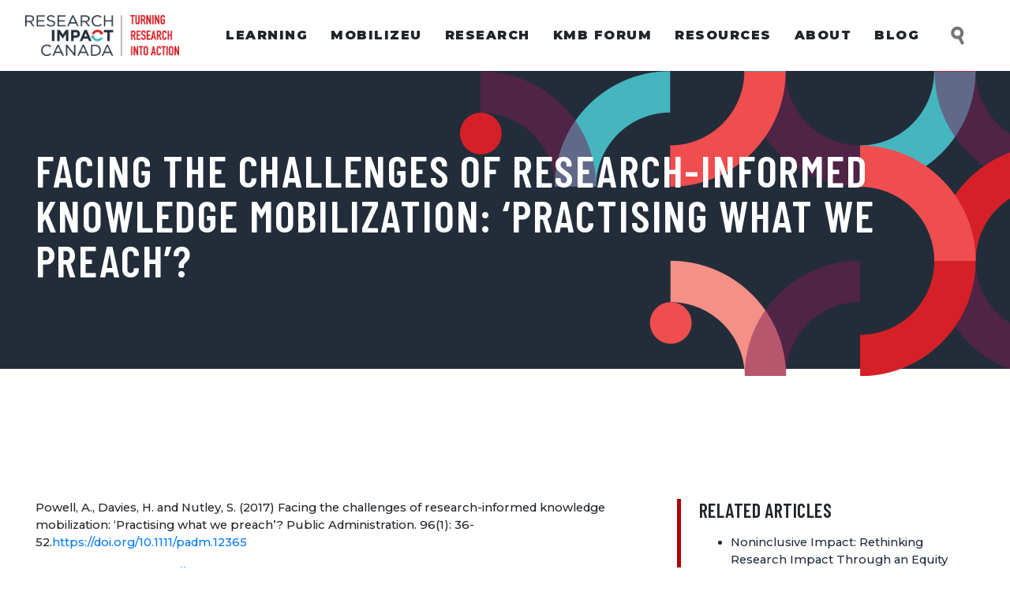

--- FILE ---
content_type: application/javascript
request_url: https://researchimpact.ca/wp-content/themes/understrap-ric/js/toolkit.js?ver=0.5.9
body_size: 612
content:
var $=jQuery.noConflict();

jQuery(document).ready(function(){
    var autoClose = false;
	var accordionButtons = $('.searchandfilter h4');
	var accordionOpenText = '';
	var accordionEventType = '';
	var accordionExpanded = false;

	function accordionToggle() {
	  $('.searchandfilter h4').on('click keyup touchend', function(e) {
		let tabKey = false;
		let enterKey = false;
		if (e.keyCode == 9 || e.keyCode == 16) {
			tabKey = true;
		} else if(e.keyCode == 10 || e.keyCode == 13 || e.keyCode == 32) {
			enterKey = true;
		} else if(e.keyCode > 0) {
			return;
		}

        if (e.currentTarget.innerText == accordionOpenText && e.type != accordionEventType) {
			return;
		}
		accordionOpenText = e.currentTarget.innerText;
		accordionEventType = e.type;

        $control = $(this);
        
        if (autoClose) {
            checkOthers($control[0]);
        }

        accordionContent = $control.attr('aria-controls');

        isAriaExp = $control.attr('aria-expanded');
		newAriaExp = (isAriaExp == "false" || isAriaExp === undefined) ? "true" : "false";
        $control.attr('aria-expanded', newAriaExp);

        if (newAriaExp == 'true') {
            $control.parent().find('ul').addClass('expanded');
        } else {
            $control.parent().find('ul').removeClass('expanded');
        }

		isAriaHid = $('#' + accordionContent).attr('aria-hidden');
		if (isAriaHid == "true" || tabKey) {
            $('#' + accordionContent).attr('aria-hidden', "false");
            $('#' + accordionContent).addClass('expanded');
            $control.addClass('expanded');
            accordionExpanded = true;
		} else {
            $('#' + accordionContent).attr('aria-hidden', "true");
            $('#' + accordionContent).removeClass('expanded');
            $control.removeClass('expanded');
            accordionExpanded = false;
		}
	  });
	};

    function checkOthers(elem) {
        for (var i=0; i<accordionButtons.length; i++) {
            if (accordionButtons[i] != elem) {
                if (($(accordionButtons[i]).attr('aria-expanded')) == 'true') {
                    $(accordionButtons[i]).attr('aria-expanded', 'false');
                    content = $(accordionButtons[i]).attr('aria-controls');
                    $('#' + content).attr('aria-hidden', 'true');
                    $('#' + content).removeClass('expanded');
                }
            }
        }
    };

    function configAccordion() {
        $('.searchandfilter h4')
            .attr('role', 'button')
            .attr('tabindex', 0)
            .on('focus', function() {
                if (accordionOpenText !== $(this).text()) {
                    accordionOpenText = $(this).text();
                    $(this).addClass('active');
                }
            }).on('blur', function() {
                $(this).removeClass('active');
            });
        $('.searchandfilter h4').each(function() {
            var elementId = 'accordion-' + $(this).text().toLowerCase().replace(' ', '-');
            $(this).attr('aria-controls', elementId);
            $(this).siblings('ul').attr('id', elementId).attr('aria-hidden', true);
        });

        $('.searchandfilter input[type="checkbox"]').each(function() {
            if ($(this).attr('checked') === 'checked') {
                $(this).parents('ul').addClass('expanded').siblings('h4').addClass('expanded');
            }
        }).on('focus', function() {
            $(this).parent().addClass('active');
        }).on('blur', function() {
            $(this).parent().removeClass('active');
        });        
    }

    //call this function on page load
    configAccordion();
    accordionToggle();
});


--- FILE ---
content_type: application/javascript
request_url: https://researchimpact.ca/wp-content/themes/understrap-ric/js/search.js?ver=0.5.9
body_size: 619
content:
(function ($) {
	$(document).ready(function () {
		var showMenu = true;
		var onMobile = false;
		var searchFieldFocus = false;
		var searchTimeout;

		$('#menu-item-search .search-click').bind('focus mouseenter', function() {
			if (showMenu) {
	            showSearchMenu();
			}

			return false;
		}).bind('keyup', function(ev) {
			if (ev.keyCode === 9 && ev.shiftKey && !onMobile) {
				searchTimeout = setTimeout(function() {
					hideSearchMenu();
				}, 700);
			}
		});

		$('#menu-item-search .form-control').bind('blur', function() {
			searchFieldFocus = false;
			searchTimeout = setTimeout(function() {
				if (!onMobile) {
					showMenu = true;
					hideSearchMenu();
				}
			}, 700);
		}).bind('keyup', function(ev) {
			if (ev.keyCode === 27 && !onMobile) {
				showMenu = false;
				hideSearchMenu();
				$('#menu-item-search').focus();
			}
		}).bind('focus', function() {
			searchFieldFocus = true;
			clearTimeout(searchTimeout);
		});

		$('#collapse-search').bind('mouseleave', function() {
			searchTimeout = setTimeout(function() {
				if (!onMobile && !searchFieldFocus) {
					hideSearchMenu();
				}
			}, 700);
		});

		if($('body.search-results').length) {
			const urlParams = new URLSearchParams(location.search);
			const searchParam = urlParams.get('s');
			location.hash = 'gsc.tab=0&gsc.q=' + searchParam + '&gsc.sort=';
		}

		if ($('.searchandfilter').length) {

			setTimeout(function() {
				$('.searchandfilter ul li h4').each(function() {
					var self = $(this);
					$(this).parent().find('ul').each(function() {
						if ($(this).hasClass('expanded')) {
							self.addClass('expanded').attr('aria-expanded', true);
						} else {
							self.attr('aria-expanded', false);
						}
					});
				});
			}, 300);

			$('.searchandfilter ul li ul').each(function() {
				var legendText = $(this).parent().find('h4').text();
				$(this).wrap('<fieldset>').parent().prepend('<legend class="sr-only">' + legendText + '</legend>');
			});
		}

		repositionSearchMenu();
		updateMobile();
		$(window).resize(function() {
			updateMobile();
		});
		$('button.mega-toggle-animated').on('click', function() {
			let expanded = $('#menu-item-search a').attr('aria-expanded');
			$('#menu-item-search a').attr('aria-expanded', !expanded);
			$('#collapse-search').toggleClass('show');
		});


		function updateMobile() {
			if ($(window).width() < 768) {
				onMobile = true;
				$('#menu-item-search a').addClass('sr-only');
			} else {
				onMobile = false;
				hideSearchMenu();
				$('#menu-item-search a').removeClass('sr-only');
			}
		}

		function showSearchMenu() {
			$('#menu-item-search a').attr('aria-expanded', true);
			$('#collapse-search').addClass('show');
		}

		function hideSearchMenu() {
			$('#menu-item-search a').attr('aria-expanded', false);
			$('#collapse-search').removeClass('show');
		}

		function repositionSearchMenu() {
			$('#menu-item-search').wrap('<li id="menu-list-item-search" class="mega-menu-item mega-menu-item-type-post_type mega-menu-item-object-page mega-align-bottom-left mega-menu-flyout mega-menu-item-search"></li>');
			$('#menu-list-item-search').appendTo('#mega-menu-primary');
		}		
	});
})(jQuery);


--- FILE ---
content_type: image/svg+xml
request_url: https://researchimpact.ca/wp-content/themes/understrap-ric/images/search_icon_grey.svg
body_size: 585
content:
<?xml version="1.0" encoding="UTF-8" standalone="no"?>
<!-- Generator: Adobe Illustrator 24.1.3, SVG Export Plug-In . SVG Version: 6.00 Build 0)  -->

<svg
   xmlns:dc="http://purl.org/dc/elements/1.1/"
   xmlns:cc="http://creativecommons.org/ns#"
   xmlns:rdf="http://www.w3.org/1999/02/22-rdf-syntax-ns#"
   xmlns:svg="http://www.w3.org/2000/svg"
   xmlns="http://www.w3.org/2000/svg"
   xmlns:sodipodi="http://sodipodi.sourceforge.net/DTD/sodipodi-0.dtd"
   xmlns:inkscape="http://www.inkscape.org/namespaces/inkscape"
   version="1.1"
   id="Layer_1"
   x="0px"
   y="0px"
   viewBox="0 0 43.71 46.66"
   style="enable-background:new 0 0 43.71 46.66;"
   xml:space="preserve"
   sodipodi:docname="search_icon_grey.svg"
   inkscape:version="0.92.3 (2405546, 2018-03-11)"><metadata
   id="metadata13"><rdf:RDF><cc:Work
       rdf:about=""><dc:format>image/svg+xml</dc:format><dc:type
         rdf:resource="http://purl.org/dc/dcmitype/StillImage" /><dc:title></dc:title></cc:Work></rdf:RDF></metadata><defs
   id="defs11" /><sodipodi:namedview
   pagecolor="#ffffff"
   bordercolor="#666666"
   borderopacity="1"
   objecttolerance="10"
   gridtolerance="10"
   guidetolerance="10"
   inkscape:pageopacity="0"
   inkscape:pageshadow="2"
   inkscape:window-width="1853"
   inkscape:window-height="1025"
   id="namedview9"
   showgrid="false"
   inkscape:zoom="10.115731"
   inkscape:cx="10.539793"
   inkscape:cy="25.577995"
   inkscape:window-x="67"
   inkscape:window-y="27"
   inkscape:window-maximized="1"
   inkscape:current-layer="Layer_1" />
<style
   type="text/css"
   id="style2">
	.st0{fill:none;stroke:#FFFFFF;stroke-width:6;stroke-linecap:round;stroke-linejoin:round;stroke-miterlimit:10;}
</style>
<circle
   class="st0"
   cx="19.18"
   cy="18.49"
   r="8.73"
   id="circle4"
   style="stroke:#757575;stroke-opacity:1" />
<line
   class="st0"
   x1="23.1"
   y1="26.29"
   x2="28.51"
   y2="37.07"
   id="line6"
   style="stroke:#757575;stroke-opacity:1" />
</svg>

--- FILE ---
content_type: application/javascript
request_url: https://researchimpact.ca/wp-content/themes/understrap-ric/js/tabs.js?ver=0.5.9
body_size: -172
content:
(function( $ ){
    $(document).ready(function() {
        $('ul.kt-tabs-title-list li a').bind('click', function() {
            $('.kt-tab-inner-content iframe').each(function() {
                if ($(this).attr('id') !== undefined) {
                    var iframe = document.getElementById($(this).attr('id'));
                    iframe.src = iframe.src;
                }
            });
        });

        setTimeout(function() {
            $('ul.kt-tabs-title-list li a').attr('tabindex', 0);
        }, 600);
    });
})(jQuery);